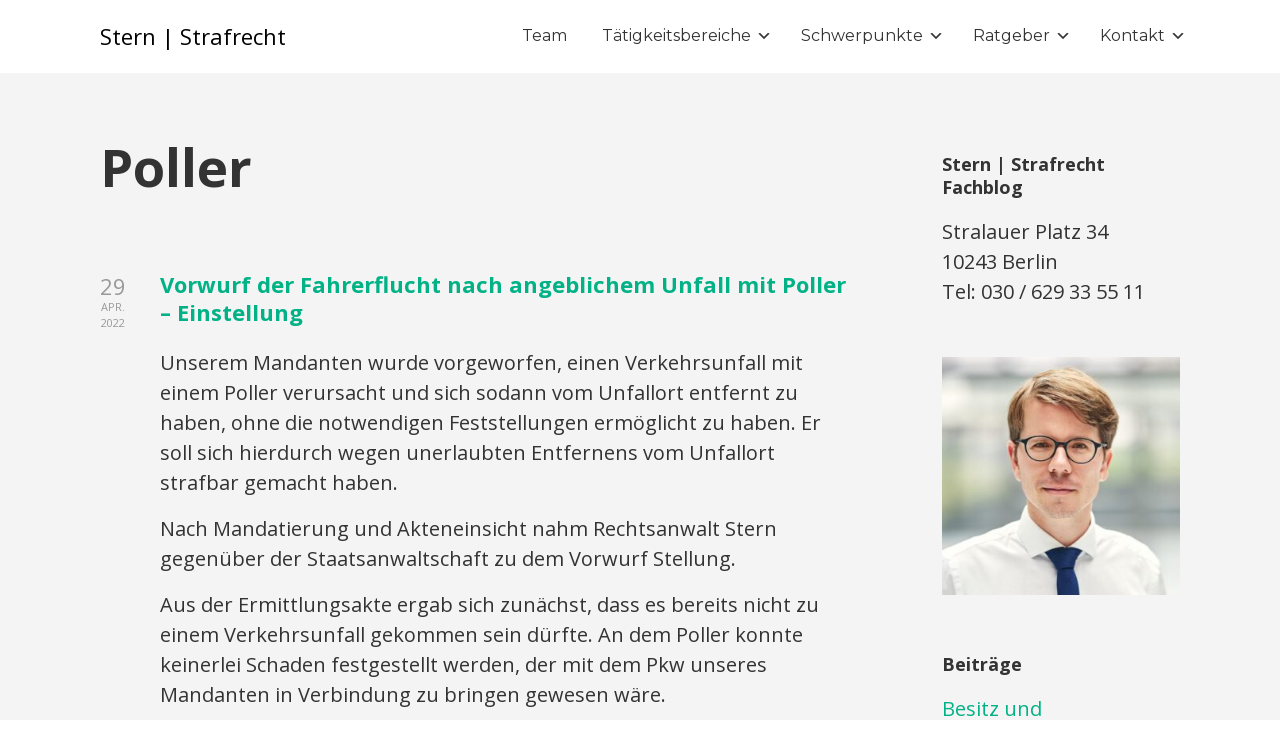

--- FILE ---
content_type: text/html; charset=UTF-8
request_url: https://stern-strafrecht.de/blog/tag/poller/
body_size: 52414
content:

<!DOCTYPE html>

<html xmlns="http://www.w3.org/1999/xhtml" lang="de">
	
        
    <head>
    	        
		    	<meta charset="UTF-8" />
		<meta name="viewport" content="width=device-width, height=device-height, initial-scale=1">
        <meta http-equiv="X-UA-Compatible" content="IE=edge">
		<link rel="profile" href="http://gmpg.org/xfn/11" />
            	
				<title>Poller &#8211; Stern | Strafrecht</title>
<link rel='dns-prefetch' href='//use.fontawesome.com' />
<link rel='dns-prefetch' href='//fonts.googleapis.com' />
<link rel='dns-prefetch' href='//s.w.org' />
<link rel="alternate" type="application/rss+xml" title="Stern | Strafrecht &raquo; Feed" href="https://stern-strafrecht.de/feed/" />
<link rel="alternate" type="application/rss+xml" title="Stern | Strafrecht &raquo; Kommentar-Feed" href="https://stern-strafrecht.de/comments/feed/" />
<link rel="alternate" type="application/rss+xml" title="Stern | Strafrecht &raquo; Poller Schlagwort-Feed" href="https://stern-strafrecht.de/blog/tag/poller/feed/" />
		<script type="text/javascript">
			window._wpemojiSettings = {"baseUrl":"https:\/\/s.w.org\/images\/core\/emoji\/13.0.1\/72x72\/","ext":".png","svgUrl":"https:\/\/s.w.org\/images\/core\/emoji\/13.0.1\/svg\/","svgExt":".svg","source":{"concatemoji":"https:\/\/stern-strafrecht.de\/wp-includes\/js\/wp-emoji-release.min.js?ver=5.6.16"}};
			!function(e,a,t){var n,r,o,i=a.createElement("canvas"),p=i.getContext&&i.getContext("2d");function s(e,t){var a=String.fromCharCode;p.clearRect(0,0,i.width,i.height),p.fillText(a.apply(this,e),0,0);e=i.toDataURL();return p.clearRect(0,0,i.width,i.height),p.fillText(a.apply(this,t),0,0),e===i.toDataURL()}function c(e){var t=a.createElement("script");t.src=e,t.defer=t.type="text/javascript",a.getElementsByTagName("head")[0].appendChild(t)}for(o=Array("flag","emoji"),t.supports={everything:!0,everythingExceptFlag:!0},r=0;r<o.length;r++)t.supports[o[r]]=function(e){if(!p||!p.fillText)return!1;switch(p.textBaseline="top",p.font="600 32px Arial",e){case"flag":return s([127987,65039,8205,9895,65039],[127987,65039,8203,9895,65039])?!1:!s([55356,56826,55356,56819],[55356,56826,8203,55356,56819])&&!s([55356,57332,56128,56423,56128,56418,56128,56421,56128,56430,56128,56423,56128,56447],[55356,57332,8203,56128,56423,8203,56128,56418,8203,56128,56421,8203,56128,56430,8203,56128,56423,8203,56128,56447]);case"emoji":return!s([55357,56424,8205,55356,57212],[55357,56424,8203,55356,57212])}return!1}(o[r]),t.supports.everything=t.supports.everything&&t.supports[o[r]],"flag"!==o[r]&&(t.supports.everythingExceptFlag=t.supports.everythingExceptFlag&&t.supports[o[r]]);t.supports.everythingExceptFlag=t.supports.everythingExceptFlag&&!t.supports.flag,t.DOMReady=!1,t.readyCallback=function(){t.DOMReady=!0},t.supports.everything||(n=function(){t.readyCallback()},a.addEventListener?(a.addEventListener("DOMContentLoaded",n,!1),e.addEventListener("load",n,!1)):(e.attachEvent("onload",n),a.attachEvent("onreadystatechange",function(){"complete"===a.readyState&&t.readyCallback()})),(n=t.source||{}).concatemoji?c(n.concatemoji):n.wpemoji&&n.twemoji&&(c(n.twemoji),c(n.wpemoji)))}(window,document,window._wpemojiSettings);
		</script>
		<style type="text/css">
img.wp-smiley,
img.emoji {
	display: inline !important;
	border: none !important;
	box-shadow: none !important;
	height: 1em !important;
	width: 1em !important;
	margin: 0 .07em !important;
	vertical-align: -0.1em !important;
	background: none !important;
	padding: 0 !important;
}
</style>
	<link rel='stylesheet' id='wp-block-library-css'  href='https://stern-strafrecht.de/wp-includes/css/dist/block-library/style.min.css?ver=5.6.16' type='text/css' media='all' />
<link rel='stylesheet' id='collapscore-css-css'  href='https://stern-strafrecht.de/wp-content/plugins/jquery-collapse-o-matic/css/core_style.css?ver=1.0' type='text/css' media='all' />
<link rel='stylesheet' id='collapseomatic-css-css'  href='https://stern-strafrecht.de/wp-content/plugins/jquery-collapse-o-matic/css/light_style.css?ver=1.6' type='text/css' media='all' />
<link rel='stylesheet' id='dashicons-css'  href='https://stern-strafrecht.de/wp-includes/css/dashicons.min.css?ver=5.6.16' type='text/css' media='all' />
<link rel='stylesheet' id='bento-theme-styles-css'  href='https://stern-strafrecht.de/wp-content/themes/bento/style.css' type='text/css' media='all' />
<style id='bento-theme-styles-inline-css' type='text/css'>

		.logo {
			padding: 20px 0;
			padding: 2rem 0;
		}
	
		@media screen and (min-width: 64em) {
			.bnt-container {
				max-width: 1080px;
				max-width: 108rem;
			}
		}
		@media screen and (min-width: 74.25em) {
			.bnt-container {
				padding: 0;
			}
		}
		@media screen and (min-width: 120em) {
			.bnt-container {
				max-width: 1440px;
				max-width: 144rem;
			}
		}
	
		body {
			font-family: Open Sans, Arial, sans-serif;
			font-size: 20px;
			font-size: 2em;
		}
		.site-content h1, 
		.site-content h2, 
		.site-content h3, 
		.site-content h4, 
		.site-content h5, 
		.site-content h6,
		.post-header-title h1 {
			font-family: Open Sans, Arial, sans-serif;
		}
		#nav-primary {
			font-family: Montserrat, Arial, sans-serif;
		}
		.primary-menu > li > a,
		.primary-menu > li > a:after {
			font-size: 16px;
			font-size: 1.6rem;
		}
	
			#nav-primary {
				text-transform: none;
			}
		
		.site-header,
		.header-default .site-header.fixed-header,
		.header-centered .site-header.fixed-header,
		.header-side .site-wrapper {
			background: #ffffff;
		}
		.primary-menu > li > .sub-menu {
			border-top-color: #ffffff;
		}
		.primary-menu > li > a,
		#nav-mobile li a,
		.mobile-menu-trigger,
		.mobile-menu-close,
		.ham-menu-close {
			color: #333333;
		}
		.primary-menu > li > a:hover,
		.primary-menu > li.current-menu-item > a,
		.primary-menu > li.current-menu-ancestor > a {
			color: #00B285;
		}
		.primary-menu .sub-menu li,
		#nav-mobile {
			background-color: #dddddd;
		}
		.primary-menu .sub-menu li a:hover,
		.primary-menu .sub-menu .current-menu-item:not(.current-menu-ancestor) > a,
		#nav-mobile li a:hover,
		#nav-mobile .current-menu-item:not(.current-menu-ancestor) > a {
			background-color: #ededed;
		}
		.primary-menu .sub-menu,
		.primary-menu .sub-menu li,
		#nav-mobile li a,
		#nav-mobile .primary-mobile-menu > li:first-child > a {
			border-color: #cccccc;
		}
		.primary-menu .sub-menu li a {
			color: #333333; 
		}
		.primary-menu .sub-menu li:hover > a {
			color: #333333; 
		}
		#nav-mobile {
			background-color: #dddddd;
		}
		#nav-mobile li a,
		.mobile-menu-trigger,
		.mobile-menu-close {
			color: #333333;
		}
		#nav-mobile li a:hover,
		#nav-mobile .current-menu-item:not(.current-menu-ancestor) > a {
			background-color: #cccccc;
		}
		#nav-mobile li a,
		#nav-mobile .primary-mobile-menu > li:first-child > a {
			border-color: #cccccc;	
		}
		#nav-mobile li a:hover,
		.mobile-menu-trigger-container:hover,
		.mobile-menu-close:hover {
			color: #333333;
		}
	
		.site-content {
			background-color: #f4f4f4;
		}
		.site-content h1, 
		.site-content h2, 
		.site-content h3, 
		.site-content h4, 
		.site-content h5, 
		.site-content h6 {
			color: #333333;
		}
		.products .product a h3,
		.masonry-item-box a h2 {
			color: inherit;	
		}
		.site-content {
			color: #333333;
		}
		.site-content a:not(.masonry-item-link) {
			color: #00b285;
		}
		.site-content a:not(.page-numbers) {
			color: #00b285;
		}
		.site-content a:not(.ajax-load-more) {
			color: #00b285;
		}
		.site-content a:not(.remove) {
			color: #00b285;
		}
		.site-content a:not(.button) {
			color: #00b285;
		}
		.page-links a .page-link-text:not(:hover) {
			color: #00B285;
		}
		label,
		.wp-caption-text,
		.post-date-blog,
		.entry-footer, 
		.archive-header .archive-description, 
		.comment-meta,
		.comment-notes,
		.project-types,
		.widget_archive li,
		.widget_categories li,
		.widget .post-date,
		.widget_calendar table caption,
		.widget_calendar table th,
		.widget_recent_comments .recentcomments,
		.product .price del,
		.widget del,
		.widget del .amount,
		.product_list_widget a.remove,
		.product_list_widget .quantity,
		.product-categories .count,
		.product_meta,
		.shop_table td.product-remove a,
		.woocommerce-checkout .payment_methods .wc_payment_method .payment_box {
			color: #999999;
		}
		hr,
		.entry-content table,
		.entry-content td,
		.entry-content th,
		.separator-line,
		.comment .comment .comment-nested,
		.comment-respond,
		.sidebar .widget_recent_entries ul li,
		.sidebar .widget_recent_comments ul li,
		.sidebar .widget_categories ul li,
		.sidebar .widget_archive ul li,
		.sidebar .widget_product_categories ul li,
		.woocommerce .site-footer .widget-woo .product_list_widget li,
		.woocommerce .site-footer .widget-woo .cart_list li:last-child,
		.woocommerce-tabs .tabs,
		.woocommerce-tabs .tabs li.active,
		.cart_item,
		.cart_totals .cart-subtotal,
		.cart_totals .order-total,
		.woocommerce-checkout-review-order table tfoot,
		.woocommerce-checkout-review-order table tfoot .order-total,
		.woocommerce-checkout-review-order table tfoot .shipping {
			border-color: #dddddd;	
		}
		input[type="text"], 
		input[type="password"], 
		input[type="email"], 
		input[type="number"], 
		input[type="tel"], 
		input[type="search"], 
		textarea, 
		select, 
		.select2-container {
			background-color: #e4e4e4;
			color: #333333;
		}
		::-webkit-input-placeholder { 
			color: #aaaaaa; 
		}
		::-moz-placeholder { 
			color: #aaaaaa; 
		}
		:-ms-input-placeholder { 
			color: #aaaaaa; 
		}
		input:-moz-placeholder { 
			color: #aaaaaa; 
		}
		.pagination a.page-numbers:hover,
		.woocommerce-pagination a.page-numbers:hover,
		.site-content a.ajax-load-more:hover,
		.page-links a .page-link-text:hover,
		.widget_price_filter .ui-slider .ui-slider-range, 
		.widget_price_filter .ui-slider .ui-slider-handle,
		input[type="submit"],
		.site-content .button,
		.widget_price_filter .ui-slider .ui-slider-range, 
		.widget_price_filter .ui-slider .ui-slider-handle {
			background-color: #00b285;	
		}
		.pagination a.page-numbers:hover,
		.woocommerce-pagination a.page-numbers:hover,
		.site-content a.ajax-load-more:hover,
		.page-links a .page-link-text:hover {
			border-color: #00b285;
		}
		.page-links a .page-link-text:not(:hover),
		.pagination a, 
		.woocommerce-pagination a,
		.site-content a.ajax-load-more {
			color: #00b285;
		}
		input[type="submit"]:hover,
		.site-content .button:hover {
			background-color: #00906c;
		}
		input[type="submit"],
		.site-content .button,
		.site-content a.button,
		.pagination a.page-numbers:hover,
		.woocommerce-pagination a.page-numbers:hover,
		.site-content a.ajax-load-more:hover,
		.page-links a .page-link-text:hover {
			color: #ffffff;	
		}
		input[type="submit"]:hover,
		.site-content .button:hover {
			color: #ffffff;
		}
		.shop_table .actions .button,
		.shipping-calculator-form .button,
		.checkout_coupon .button,
		.widget_shopping_cart .button:first-child,
		.price_slider_amount .button {
			background-color: #999999;
		}
		.shop_table .actions .button:hover,
		.shipping-calculator-form .button:hover,
		.checkout_coupon .button:hover,
		.widget_shopping_cart .button:first-child:hover,
		.price_slider_amount .button:hover {
			background-color: #777777;
		}
		.shop_table .actions .button,
		.shipping-calculator-form .button,
		.checkout_coupon .button,
		.widget_shopping_cart .button:first-child,
		.price_slider_amount .button {
			color: #ffffff;
		}
		.shop_table .actions .button:hover,
		.shipping-calculator-form .button:hover,
		.checkout_coupon .button:hover,
		.widget_shopping_cart .button:first-child:hover,
		.price_slider_amount .button:hover {
			color: #ffffff;
		}
	
		.sidebar-footer {
			background-color: #666666;
		}
		.site-footer {
			color: #cccccc;
		}
		.site-footer a {
			color: #ffffff;
		}
		.site-footer label, 
		.site-footer .post-date-blog, 
		.site-footer .entry-footer, 
		.site-footer .comment-meta, 
		.site-footer .comment-notes, 
		.site-footer .widget_archive li, 
		.site-footer .widget_categories li, 
		.site-footer .widget .post-date, 
		.site-footer .widget_calendar table caption, 
		.site-footer .widget_calendar table th, 
		.site-footer .widget_recent_comments .recentcomments {
			color: #aaaaaa;
		}
		.sidebar-footer .widget_recent_entries ul li, 
		.sidebar-footer .widget_recent_comments ul li, 
		.sidebar-footer .widget_categories ul li, 
		.sidebar-footer .widget_archive ul li {
			border-color: #999999;
		}
		.bottom-footer {
			background-color: #666666;
			color: #cccccc;
		}
		.bottom-footer a {
			color: #ffffff;
		}
	
		.home.blog .post-header-title h1 {
			color: #ffffff;
		}
		.home.blog .post-header-subtitle {
			color: #cccccc;
		}
	
</style>
<link rel='stylesheet' id='font-awesome-css'  href='https://use.fontawesome.com/releases/v5.0.13/css/all.css' type='text/css' media='all' />
<link rel='stylesheet' id='google-fonts-css'  href='https://fonts.googleapis.com/css?family=Open+Sans%3A400%2C700%2C400italic%7COpen+Sans%3A400%2C700%2C400italic%7CMontserrat%3A400%2C700&#038;subset=cyrillic%2Clatin%2Clatin-ext%2Cgreek-ext' type='text/css' media='all' />
<script type='text/javascript' src='https://stern-strafrecht.de/wp-includes/js/jquery/jquery.min.js?ver=3.5.1' id='jquery-core-js'></script>
<script type='text/javascript' src='https://stern-strafrecht.de/wp-includes/js/jquery/jquery-migrate.min.js?ver=3.3.2' id='jquery-migrate-js'></script>
<link rel="https://api.w.org/" href="https://stern-strafrecht.de/wp-json/" /><link rel="alternate" type="application/json" href="https://stern-strafrecht.de/wp-json/wp/v2/tags/579" /><link rel="EditURI" type="application/rsd+xml" title="RSD" href="https://stern-strafrecht.de/xmlrpc.php?rsd" />
<link rel="wlwmanifest" type="application/wlwmanifest+xml" href="https://stern-strafrecht.de/wp-includes/wlwmanifest.xml" /> 
<meta name="generator" content="WordPress 5.6.16" />

		<!-- GA Google Analytics @ https://m0n.co/ga -->
		<script>
			(function(i,s,o,g,r,a,m){i['GoogleAnalyticsObject']=r;i[r]=i[r]||function(){
			(i[r].q=i[r].q||[]).push(arguments)},i[r].l=1*new Date();a=s.createElement(o),
			m=s.getElementsByTagName(o)[0];a.async=1;a.src=g;m.parentNode.insertBefore(a,m)
			})(window,document,'script','https://www.google-analytics.com/analytics.js','ga');
			ga('create', 'UA-150868413-1', 'auto');
			ga('send', 'pageview');
		</script>

	<link rel="icon" href="https://stern-strafrecht.de/wp-content/uploads/2021/04/cropped-android-chrome-384x384-1-1-32x32.png" sizes="32x32" />
<link rel="icon" href="https://stern-strafrecht.de/wp-content/uploads/2021/04/cropped-android-chrome-384x384-1-1-192x192.png" sizes="192x192" />
<link rel="apple-touch-icon" href="https://stern-strafrecht.de/wp-content/uploads/2021/04/cropped-android-chrome-384x384-1-1-180x180.png" />
<meta name="msapplication-TileImage" content="https://stern-strafrecht.de/wp-content/uploads/2021/04/cropped-android-chrome-384x384-1-1-270x270.png" />
		<style type="text/css" id="wp-custom-css">
			.logo .logo-default {
    color: black;
}

.site-content .content-post h1.entry-title {font-size: 22px}

.collapseomatic {
    background-image: url('https://stern-strafrecht.de/wp-content/uploads/2019/09/open_dark_22.svg');
    background-repeat: no-repeat;
    padding:  0px 0 5px 16px;
 
    cursor: pointer;
}
.collapseomatic:focus {
    outline: 0;
}
.arrowright {
    background-position: top right;
    padding: 0 16px 10px 0;
}
.noarrow {
    background-image: none !important;
    padding: 0 0 10px 0;
}
.colomat-hover {
    text-decoration: underline;
    color:#00b285;
    background-image: url('https://stern-strafrecht.de/wp-content/uploads/2019/09/open_hover_22.svg');
    background-repeat: no-repeat;
      padding:  0px 0 5px 16px;
 

/*    padding: 20 0 10px 16px;*/
}
.colomat-visited {
    color: #00b285;
    background-image: url('https://stern-strafrecht.de/wp-content/uploads/2019/09/open_hover_22.svg');
    background-repeat: no-repeat;

    padding: 0 0 10px 16px;
}
.colomat-close {
    background-image: url('https://stern-strafrecht.de/wp-content/uploads/2019/09/close_hover_22.svg');
    background-repeat: no-repeat;
    padding: 0 0 10px 16px;
}		</style>
		        
    </head>
    
    
        
    <body class="archive tag tag-poller tag-579 has-sidebar right-sidebar header-default">
	
			
		         				
		<div class="site-wrapper clear">

			<header class="site-header no-fixed-header">
            	<div class="bnt-container">
                
                	        <div class="mobile-menu-trigger">
        	<div class="mobile-menu-trigger-container">
                <div class="mobile-menu-trigger-stick">
                </div>
                <div class="mobile-menu-trigger-stick">
                </div>
                <div class="mobile-menu-trigger-stick">
                </div>
            </div>
        </div>
        <div class="mobile-menu">
            <div class="mobile-menu-shadow">
            </div>
            <div id="nav-mobile" class="nav">
            	<div class="mobile-menu-close-container">
                	<div class="mobile-menu-close">
                    </div>
                </div>
                <nav>
                    <div class="menu-container"><ul id="menu-main-menu-1" class="primary-mobile-menu"><li class="menu-item menu-item-type-post_type menu-item-object-page menu-item-156"><a href="https://stern-strafrecht.de/team/"><span class="menu-item-inner">Team</span></a></li>
<li class="menu-item menu-item-type-post_type menu-item-object-page menu-item-has-children menu-item-1870"><a href="https://stern-strafrecht.de/rechtsanwalt-strafrecht/"><span class="menu-item-inner">Tätigkeitsbereiche</span></a></li>
<li class="menu-item menu-item-type-post_type menu-item-object-page menu-item-has-children menu-item-2090"><a href="https://stern-strafrecht.de/schwerpunkte/"><span class="menu-item-inner">Schwerpunkte</span></a></li>
<li class="menu-item menu-item-type-post_type menu-item-object-page menu-item-has-children menu-item-1082"><a href="https://stern-strafrecht.de/ratgeber-strafrecht-tipps-tips-strafverteidiger-anwalt/"><span class="menu-item-inner">Ratgeber</span></a></li>
<li class="menu-item menu-item-type-post_type menu-item-object-page menu-item-has-children menu-item-162"><a href="https://stern-strafrecht.de/kontakt/"><span class="menu-item-inner">Kontakt</span></a></li>
</ul></div>                </nav>
            </div>
        </div>
                    		
                    <div class="logo clear"><a href="https://stern-strafrecht.de/" class="logo-default-link"><span class="logo-default">Stern | Strafrecht</span></a></div>                    
                    		<div class="header-menu clear">
            <div id="nav-primary" class="nav">
                <nav>
                    <div class="menu-container"><ul id="menu-main-menu-2" class="primary-menu"><li class="menu-item menu-item-type-post_type menu-item-object-page menu-item-156"><a href="https://stern-strafrecht.de/team/"><span class="menu-item-inner">Team</span></a></li>
<li class="menu-item menu-item-type-post_type menu-item-object-page menu-item-has-children menu-item-1870"><a href="https://stern-strafrecht.de/rechtsanwalt-strafrecht/"><span class="menu-item-inner">Tätigkeitsbereiche</span></a>
<ul class="sub-menu">
	<li class="menu-item menu-item-type-post_type menu-item-object-page menu-item-1284"><a href="https://stern-strafrecht.de/ermittlungsverfahren-rechtsanwalt/"><span class="menu-item-inner">Verteidigung im Ermittlungsverfahren</span></a></li>
	<li class="menu-item menu-item-type-post_type menu-item-object-page menu-item-has-children menu-item-2418"><a href="https://stern-strafrecht.de/schwerpunkte/einstellung/"><span class="menu-item-inner">Einstellungsmöglichkeiten im Strafverfahren</span></a>
	<ul class="sub-menu">
		<li class="menu-item menu-item-type-post_type menu-item-object-page menu-item-2417"><a href="https://stern-strafrecht.de/schwerpunkte/einstellung/170-abs-2/"><span class="menu-item-inner">§ 170 Abs. 2 StPO</span></a></li>
		<li class="menu-item menu-item-type-post_type menu-item-object-page menu-item-2416"><a href="https://stern-strafrecht.de/schwerpunkte/einstellung/170-abs-2-2/"><span class="menu-item-inner">§ 153 StPO</span></a></li>
		<li class="menu-item menu-item-type-post_type menu-item-object-page menu-item-2415"><a href="https://stern-strafrecht.de/schwerpunkte/einstellung/153a/"><span class="menu-item-inner">§ 153a StPO</span></a></li>
		<li class="menu-item menu-item-type-post_type menu-item-object-page menu-item-2414"><a href="https://stern-strafrecht.de/schwerpunkte/einstellung/45-47-jgg/"><span class="menu-item-inner">§§ 45, 47 JGG</span></a></li>
		<li class="menu-item menu-item-type-post_type menu-item-object-page menu-item-2413"><a href="https://stern-strafrecht.de/schwerpunkte/einstellung/31a-btmg/"><span class="menu-item-inner">§ 31a BtMG</span></a></li>
	</ul>
</li>
	<li class="menu-item menu-item-type-post_type menu-item-object-page menu-item-1286"><a href="https://stern-strafrecht.de/strafbefehl-erhalten/"><span class="menu-item-inner">Strafbefehl</span></a></li>
	<li class="menu-item menu-item-type-post_type menu-item-object-page menu-item-has-children menu-item-1302"><a href="https://stern-strafrecht.de/hauptverhandlung/"><span class="menu-item-inner">Verteidigung in der Hauptverhandlung</span></a>
	<ul class="sub-menu">
		<li class="menu-item menu-item-type-post_type menu-item-object-page menu-item-1301"><a href="https://stern-strafrecht.de/hauptverhandlung-ablauf/"><span class="menu-item-inner">Ablauf der Hauptverhandlung</span></a></li>
	</ul>
</li>
	<li class="menu-item menu-item-type-post_type menu-item-object-page menu-item-has-children menu-item-2128"><a href="https://stern-strafrecht.de/rechtsmittel/"><span class="menu-item-inner">Rechtsmittel</span></a>
	<ul class="sub-menu">
		<li class="menu-item menu-item-type-post_type menu-item-object-page menu-item-243"><a href="https://stern-strafrecht.de/rechtsmittel/berufung/"><span class="menu-item-inner">Berufung</span></a></li>
		<li class="menu-item menu-item-type-post_type menu-item-object-page menu-item-has-children menu-item-2107"><a href="https://stern-strafrecht.de/revision-2-2/"><span class="menu-item-inner">Revision</span></a></li>
	</ul>
</li>
	<li class="menu-item menu-item-type-post_type menu-item-object-page menu-item-1124"><a href="https://stern-strafrecht.de/haftsachen-3/"><span class="menu-item-inner">Haftsachen</span></a></li>
	<li class="menu-item menu-item-type-post_type menu-item-object-page menu-item-2343"><a href="https://stern-strafrecht.de/jugendliche-und-heranwachsende/"><span class="menu-item-inner">Jugendliche und Heranwachsende</span></a></li>
</ul>
</li>
<li class="menu-item menu-item-type-post_type menu-item-object-page menu-item-has-children menu-item-2090"><a href="https://stern-strafrecht.de/schwerpunkte/"><span class="menu-item-inner">Schwerpunkte</span></a>
<ul class="sub-menu">
	<li class="menu-item menu-item-type-post_type menu-item-object-page menu-item-has-children menu-item-2520"><a href="https://stern-strafrecht.de/diebstahl-anwalt/"><span class="menu-item-inner">Diebstahl</span></a>
	<ul class="sub-menu">
		<li class="menu-item menu-item-type-post_type menu-item-object-page menu-item-2519"><a href="https://stern-strafrecht.de/einfacher-diebstahl/"><span class="menu-item-inner">„Einfacher“ Diebstahl</span></a></li>
		<li class="menu-item menu-item-type-post_type menu-item-object-page menu-item-2518"><a href="https://stern-strafrecht.de/ladendiebstahl/"><span class="menu-item-inner">Ladendiebstahl</span></a></li>
		<li class="menu-item menu-item-type-post_type menu-item-object-page menu-item-2517"><a href="https://stern-strafrecht.de/wohnungseinbruchdiebstahl/"><span class="menu-item-inner">Wohnungseinbruchsdiebstahl</span></a></li>
		<li class="menu-item menu-item-type-post_type menu-item-object-page menu-item-2516"><a href="https://stern-strafrecht.de/bandendiebstahl-anwalt/"><span class="menu-item-inner">Bandendiebstahl</span></a></li>
	</ul>
</li>
	<li class="menu-item menu-item-type-post_type menu-item-object-page menu-item-has-children menu-item-2440"><a href="https://stern-strafrecht.de/betrug/"><span class="menu-item-inner">Betrug</span></a>
	<ul class="sub-menu">
		<li class="menu-item menu-item-type-post_type menu-item-object-page menu-item-2439"><a href="https://stern-strafrecht.de/betrug/einfacher-betrug-2/"><span class="menu-item-inner">Betrugstatbestand</span></a></li>
		<li class="menu-item menu-item-type-post_type menu-item-object-page menu-item-2961"><a href="https://stern-strafrecht.de/betrug/computerbetrug/"><span class="menu-item-inner">Computerbetrug</span></a></li>
		<li class="menu-item menu-item-type-post_type menu-item-object-page menu-item-2966"><a href="https://stern-strafrecht.de/betrug/untreue/"><span class="menu-item-inner">Untreue</span></a></li>
		<li class="menu-item menu-item-type-post_type menu-item-object-page menu-item-2242"><a href="https://stern-strafrecht.de/betrug/ebay-betrug-anwalt/"><span class="menu-item-inner">Ebay-Betrug</span></a></li>
		<li class="menu-item menu-item-type-post_type menu-item-object-page menu-item-2441"><a href="https://stern-strafrecht.de/betrug/paketagent/"><span class="menu-item-inner">Paketagent</span></a></li>
		<li class="menu-item menu-item-type-post_type menu-item-object-page menu-item-2991"><a href="https://stern-strafrecht.de/betrug/subventionsbetrug/"><span class="menu-item-inner">Subventionsbetrug</span></a></li>
	</ul>
</li>
	<li class="menu-item menu-item-type-post_type menu-item-object-page menu-item-has-children menu-item-2982"><a href="https://stern-strafrecht.de/wirtschafts-und-steuerstrafrecht/"><span class="menu-item-inner">Wirtschaftsstrafrecht und Steuerstrafrecht</span></a>
	<ul class="sub-menu">
		<li class="menu-item menu-item-type-post_type menu-item-object-page menu-item-2983"><a href="https://stern-strafrecht.de/wirtschafts-und-steuerstrafrecht/wirtschaftsstrafrecht/"><span class="menu-item-inner">Wirtschaftsstrafrecht</span></a></li>
		<li class="menu-item menu-item-type-post_type menu-item-object-page menu-item-2981"><a href="https://stern-strafrecht.de/wirtschafts-und-steuerstrafrecht/steuerstrafrecht/"><span class="menu-item-inner">Steuerstrafrecht</span></a></li>
		<li class="menu-item menu-item-type-post_type menu-item-object-page menu-item-3034"><a href="https://stern-strafrecht.de/wirtschafts-und-steuerstrafrecht/rechtsanwalt-subventionsbetrug/"><span class="menu-item-inner">Subventionsbetrug</span></a></li>
	</ul>
</li>
	<li class="menu-item menu-item-type-post_type menu-item-object-page menu-item-2084"><a href="https://stern-strafrecht.de/koerperverletzung-strafrecht/"><span class="menu-item-inner">Körperverletzungsdelikte</span></a></li>
	<li class="menu-item menu-item-type-post_type menu-item-object-page menu-item-has-children menu-item-2097"><a href="https://stern-strafrecht.de/schwerpunkte/sexualdelikte/"><span class="menu-item-inner">Sexualstrafrecht</span></a>
	<ul class="sub-menu">
		<li class="menu-item menu-item-type-post_type menu-item-object-page menu-item-2094"><a href="https://stern-strafrecht.de/schwerpunkte/sexualdelikte/sexuelle-notigung/"><span class="menu-item-inner">Sexueller Übergriff; sexuelle Nötigung; Vergewaltigung, § 177 StGB</span></a></li>
		<li class="menu-item menu-item-type-post_type menu-item-object-page menu-item-2356"><a href="https://stern-strafrecht.de/schwerpunkte/sexualdelikte/sexuelle-belaestigung-anwalt/"><span class="menu-item-inner">Die neu eingeführten Vorschriften: § 184i StGB und § 184j StGB</span></a></li>
		<li class="menu-item menu-item-type-post_type menu-item-object-page menu-item-2357"><a href="https://stern-strafrecht.de/schwerpunkte/sexualdelikte/sexueller-missbrauch-anwalt-2/"><span class="menu-item-inner">Sexueller Missbrauch, §§ 174 ff. StGB</span></a></li>
		<li class="menu-item menu-item-type-post_type menu-item-object-page menu-item-2093"><a href="https://stern-strafrecht.de/schwerpunkte/sexualdelikte/exhibitionismus-anwalt/"><span class="menu-item-inner">Exhibitionismus, § 183 StGB</span></a></li>
		<li class="menu-item menu-item-type-post_type menu-item-object-page menu-item-2092"><a href="https://stern-strafrecht.de/schwerpunkte/sexualdelikte/erwerb-verbreitung-besitz-kinderpornographie-anwalt/"><span class="menu-item-inner">Erwerb, Verbreitung und Besitz von Kinderpornographie, § 184b StGB</span></a></li>
		<li class="menu-item menu-item-type-post_type menu-item-object-page menu-item-2143"><a href="https://stern-strafrecht.de/schwerpunkte/sexualdelikte/upskirting-anwalt/"><span class="menu-item-inner">Upskirting, § 184k StGB</span></a></li>
		<li class="menu-item menu-item-type-post_type menu-item-object-page menu-item-2937"><a href="https://stern-strafrecht.de/schwerpunkte-2/sexualstrafrecht-2/stalking-anwalt/"><span class="menu-item-inner">Stalking/Nachstellen</span></a></li>
		<li class="menu-item menu-item-type-post_type menu-item-object-page menu-item-2091"><a href="https://stern-strafrecht.de/schwerpunkte/sexualdelikte/sexualstraftaten-anwalt/"><span class="menu-item-inner">Weitere Sexualstraftaten</span></a></li>
		<li class="menu-item menu-item-type-post_type menu-item-object-page menu-item-2095"><a href="https://stern-strafrecht.de/schwerpunkte/sexualstrafrecht-aussage/"><span class="menu-item-inner">Aussage-gegen-Aussage-Konstellationen</span></a></li>
	</ul>
</li>
	<li class="menu-item menu-item-type-post_type menu-item-object-page menu-item-has-children menu-item-275"><a href="https://stern-strafrecht.de/btm/"><span class="menu-item-inner">Betäubungsmittelstrafrecht</span></a>
	<ul class="sub-menu">
		<li class="menu-item menu-item-type-post_type menu-item-object-page menu-item-2715"><a href="https://stern-strafrecht.de/btm/btmg/"><span class="menu-item-inner">Betäubungsmittelstrafrecht nach dem BtMG</span></a></li>
		<li class="menu-item menu-item-type-post_type menu-item-object-page menu-item-2708"><a href="https://stern-strafrecht.de/btm/cannabisgesetz/"><span class="menu-item-inner">Das neue Cannabisgesetz (KCanG)</span></a></li>
	</ul>
</li>
	<li class="menu-item menu-item-type-post_type menu-item-object-page menu-item-has-children menu-item-274"><a href="https://stern-strafrecht.de/strassenverkehr/"><span class="menu-item-inner">Straßenverkehrsdelikte</span></a>
	<ul class="sub-menu">
		<li class="menu-item menu-item-type-post_type menu-item-object-page menu-item-1452"><a href="https://stern-strafrecht.de/strassenverkehr/fahrerflucht/"><span class="menu-item-inner">Fahrerflucht</span></a></li>
		<li class="menu-item menu-item-type-post_type menu-item-object-page menu-item-1558"><a href="https://stern-strafrecht.de/strassenverkehr/gefaehrlicher-eingriff-strassenverkehr/"><span class="menu-item-inner">Gefährlicher Eingriff in den Straßenverkehr</span></a></li>
		<li class="menu-item menu-item-type-post_type menu-item-object-page menu-item-1561"><a href="https://stern-strafrecht.de/strassenverkehr/gefaehrdung-strassenverkehr/"><span class="menu-item-inner">Gefährdung des Straßenverkehrs</span></a></li>
		<li class="menu-item menu-item-type-post_type menu-item-object-page menu-item-1568"><a href="https://stern-strafrecht.de/strassenverkehr/kraftfahrzeugrennen/"><span class="menu-item-inner">Verbotene Kraftfahrzeugrennen</span></a></li>
		<li class="menu-item menu-item-type-post_type menu-item-object-page menu-item-1569"><a href="https://stern-strafrecht.de/strassenverkehr/alkoholfahrt-trunkenheit-im-verkehr/"><span class="menu-item-inner">Trunkenheit im Verkehr</span></a></li>
		<li class="menu-item menu-item-type-post_type menu-item-object-page menu-item-1595"><a href="https://stern-strafrecht.de/strassenverkehr/fahren-ohne-fahrerlaubnis-fuhrerschein/"><span class="menu-item-inner">Fahren ohne Fahrerlaubnis</span></a></li>
	</ul>
</li>
	<li class="menu-item menu-item-type-post_type menu-item-object-page menu-item-has-children menu-item-2236"><a href="https://stern-strafrecht.de/strafrecht-anwalt/"><span class="menu-item-inner">Weitere Delikte</span></a>
	<ul class="sub-menu">
		<li class="menu-item menu-item-type-post_type menu-item-object-page menu-item-2243"><a href="https://stern-strafrecht.de/strafrecht-anwalt/beleidigung-anwalt/"><span class="menu-item-inner">Ehrschutzdelikte</span></a></li>
		<li class="menu-item menu-item-type-post_type menu-item-object-page menu-item-2239"><a href="https://stern-strafrecht.de/strafrecht-anwalt/fahren-ohne-fahrschein-2/"><span class="menu-item-inner">„Schwarzfahren“ – Fahren ohne gültigen Fahrausweis</span></a></li>
		<li class="menu-item menu-item-type-post_type menu-item-object-page menu-item-2996"><a href="https://stern-strafrecht.de/strafrecht-anwalt/widerstand-gegen-vollstreckungsbeamte/"><span class="menu-item-inner">Widerstand gegen Vollstreckungsbeamte</span></a></li>
	</ul>
</li>
	<li class="menu-item menu-item-type-taxonomy menu-item-object-category menu-item-1420"><a href="https://stern-strafrecht.de/blog/category/referenzen/"><span class="menu-item-inner">Referenzen</span></a></li>
</ul>
</li>
<li class="menu-item menu-item-type-post_type menu-item-object-page menu-item-has-children menu-item-1082"><a href="https://stern-strafrecht.de/ratgeber-strafrecht-tipps-tips-strafverteidiger-anwalt/"><span class="menu-item-inner">Ratgeber</span></a>
<ul class="sub-menu">
	<li class="menu-item menu-item-type-post_type menu-item-object-page menu-item-1123"><a href="https://stern-strafrecht.de/ratgeber-strafrecht-tipps-tips-strafverteidiger-anwalt/durchsuchung-festnahme-was-tun/"><span class="menu-item-inner">Verhalten bei Durchsuchung und Festnahme</span></a></li>
	<li class="menu-item menu-item-type-post_type menu-item-object-page menu-item-1083"><a href="https://stern-strafrecht.de/ratgeber-strafrecht-tipps-tips-strafverteidiger-anwalt/akteneinsicht-strafrecht-anwalt/"><span class="menu-item-inner">Akteneinsicht im Strafverfahren</span></a></li>
	<li class="menu-item menu-item-type-post_type menu-item-object-page menu-item-1458"><a href="https://stern-strafrecht.de/ratgeber-strafrecht-tipps-tips-strafverteidiger-anwalt/pflichtverteidiger/"><span class="menu-item-inner">Pflichtverteidiger</span></a></li>
	<li class="menu-item menu-item-type-post_type menu-item-object-page menu-item-has-children menu-item-1150"><a href="https://stern-strafrecht.de/ratgeber-strafrecht-tipps-tips-strafverteidiger-anwalt/untersuchungshaft_moabit/"><span class="menu-item-inner">Untersuchungshaft in der Justizvollzugsanstalt Moabit</span></a>
	<ul class="sub-menu">
		<li class="menu-item menu-item-type-post_type menu-item-object-page menu-item-2751"><a href="https://stern-strafrecht.de/ratgeber-strafrecht-tipps-tips-strafverteidiger-anwalt/untersuchungshaft_moabit/besuch_jva_moabit/"><span class="menu-item-inner">Besuch eines Angehörigen in der JVA</span></a></li>
		<li class="menu-item menu-item-type-post_type menu-item-object-page menu-item-2752"><a href="https://stern-strafrecht.de/ratgeber-strafrecht-tipps-tips-strafverteidiger-anwalt/untersuchungshaft_moabit/finanzielle_unterstuetzung/"><span class="menu-item-inner">Finanzielle Unterstützung eines Angehörigen</span></a></li>
		<li class="menu-item menu-item-type-post_type menu-item-object-page menu-item-2753"><a href="https://stern-strafrecht.de/ratgeber-strafrecht-tipps-tips-strafverteidiger-anwalt/untersuchungshaft_moabit/telefonieren_jva/"><span class="menu-item-inner">Telefonkontakt</span></a></li>
		<li class="menu-item menu-item-type-post_type menu-item-object-page menu-item-2750"><a href="https://stern-strafrecht.de/ratgeber-strafrecht-tipps-tips-strafverteidiger-anwalt/untersuchungshaft_moabit/briefe_jva/"><span class="menu-item-inner">Briefkontakt</span></a></li>
		<li class="menu-item menu-item-type-post_type menu-item-object-page menu-item-2749"><a href="https://stern-strafrecht.de/ratgeber-strafrecht-tipps-tips-strafverteidiger-anwalt/untersuchungshaft_moabit/kleidung_jva/"><span class="menu-item-inner">Abgabe von Wäsche für Gefangene</span></a></li>
	</ul>
</li>
	<li class="menu-item menu-item-type-post_type menu-item-object-page menu-item-2952"><a href="https://stern-strafrecht.de/ratgeber-strafrecht-tipps-tips-strafverteidiger-anwalt/entnahme-von-koerperzellen-und-molekulargenetische-untersuchung-fragen-und-antworten/"><span class="menu-item-inner">Entnahme von Körperzellen und molekulargenetische Untersuchung:</span></a></li>
	<li class="menu-item menu-item-type-post_type menu-item-object-page menu-item-3056"><a href="https://stern-strafrecht.de/ratgeber-strafrecht-tipps-tips-strafverteidiger-anwalt/glossar/"><span class="menu-item-inner">Glossar</span></a></li>
	<li class="menu-item menu-item-type-post_type menu-item-object-page current_page_parent menu-item-161"><a href="https://stern-strafrecht.de/blog/"><span class="menu-item-inner">Fachblog</span></a></li>
</ul>
</li>
<li class="menu-item menu-item-type-post_type menu-item-object-page menu-item-has-children menu-item-162"><a href="https://stern-strafrecht.de/kontakt/"><span class="menu-item-inner">Kontakt</span></a>
<ul class="sub-menu">
	<li class="menu-item menu-item-type-custom menu-item-object-custom menu-item-212"><a href="http://www.stern-strafrecht/kontakt"><span class="menu-item-inner">030 / 629 33 55 11</span></a></li>
</ul>
</li>
</ul></div>                </nav>
            </div>
        </div>
		<div class="ham-menu-trigger">
        	<div class="ham-menu-trigger-container">
                <div class="ham-menu-trigger-stick">
                </div>
                <div class="ham-menu-trigger-stick">
                </div>
                <div class="ham-menu-trigger-stick">
                </div>
            </div>
        </div>
		<div class="ham-menu-close-container">
			<div class="ham-menu-close">
			</div>
		</div>
                            
                </div>
            </header>
			
			<!-- .site-header -->
						
						
        	<div class="site-content">
<div class="bnt-container">

	<div class="content content-archive">
        <main class="site-main" role="main">

							<header class="archive-header">
				<h1 class="archive-title">Poller</h1>				</header>
                
<article id="post-1605" class="post-1605 post type-post status-publish format-standard hentry category-referenzen tag-ausparken tag-auto tag-berlin tag-einparken tag-entfernen tag-fahrerflucht tag-friedrichshain tag-nachbar tag-parkplatz tag-pkw tag-poller tag-privatparkplatz tag-rechtsanwalt tag-schaden tag-strafrecht tag-unerlaubtes-entfernen-vom-unfallort tag-unfall tag-unfallflucht tag-verteidiger no-thumb">

	
			<div class="post-date-blog">
				
				<div class="post-day">
					29
				</div>
				<div class="post-month">
					Apr.
				</div>
				<div class="post-year">
					2022
				</div>
				
			</div>
		<header class="entry-header"><h2 class="entry-title"><a href="https://stern-strafrecht.de/blog/2022/04/29/die-fahrerflucht-ohne-flucht-des-fahrers/" rel="bookmark">Vorwurf der Fahrerflucht nach angeblichem Unfall mit Poller &#8211; Einstellung</a></h2></header><div class="entry-content clear">
<p>Unserem Mandanten wurde vorgeworfen, einen Verkehrsunfall mit einem Poller verursacht und sich sodann vom Unfallort entfernt zu haben, ohne die notwendigen Feststellungen ermöglicht zu haben. Er soll sich hierdurch wegen unerlaubten Entfernens vom Unfallort strafbar gemacht haben.</p>



<p>Nach Mandatierung und Akteneinsicht nahm Rechtsanwalt Stern gegenüber der Staatsanwaltschaft zu dem Vorwurf Stellung.</p>



<p>Aus der Ermittlungsakte ergab sich zunächst, dass es bereits nicht zu einem Verkehrsunfall gekommen sein dürfte. An dem Poller konnte keinerlei Schaden festgestellt werden, der mit dem Pkw unseres Mandanten in Verbindung zu bringen gewesen wäre.</p>



<p>Rechtsanwalt Stern schilderte zudem, dass die Lebensgefährtin des Zeugen keinen Unfall bemerkt haben wollte. Unser Mandant sei nach deren Auffassung nicht gegen den Poller gefahren, da zwischen Fahrzeug und Poller genügend Platz gewesen sei. Sie distanzierte sich insgesamt deutlich vom Vortrag des Zeugen.</p>



<p>Unser Mandant erklärte sich die Anzeige damit, dass der Zeuge verärgert war, dass unser Mandant auf dessen privaten Parkplatz geparkt hätte.</p>



<p>Darüber hinaus argumentierte Rechtsanwalt Stern, dass sich unser Mandant auch nicht vom Ort des Geschehens entfernt, sondern noch mehrere Stunden nachdem im Nachbaraufgang bei einem Umzug geholfen habe. Somit wäre es dem Zeugen ohne Schwierigkeiten möglich gewesen, die Personalien unseres Mandanten festzustellen.</p>



<p>Die Staatsanwaltschaft schloss sich der Auffassung von Rechtsanwalt Stern an und stellte das Verfahren umgehend und ohne Auflagen ein.</p>
</div><footer class="entry-footer"><i>Posted by</i> <span class="uppercase">stern</span> <i>in</i> <span class="uppercase">Referenzen</span></footer>		
</article>            
        </main>
    </div>
            
				<div class="sidebar widget-area">
				<div id="custom_html-7" class="widget_text widget widget-sidebar widget_custom_html clear"><h3 class="widget-title">Stern | Strafrecht Fachblog</h3><div class="textwidget custom-html-widget">Stralauer Platz 34<br>
10243 Berlin<br>
Tel: 030 / 629 33 55 11
</div></div><div id="media_image-4" class="widget widget-sidebar widget_media_image clear"><img width="300" height="300" src="https://stern-strafrecht.de/wp-content/uploads/2020/11/119506016_10221463896363489_4277263572466052297_o-300x300.jpg" class="image wp-image-1194  attachment-medium size-medium" alt="Rechtsanwalt Konstantin Stern" loading="lazy" style="max-width: 100%; height: auto;" srcset="https://stern-strafrecht.de/wp-content/uploads/2020/11/119506016_10221463896363489_4277263572466052297_o-300x300.jpg 300w, https://stern-strafrecht.de/wp-content/uploads/2020/11/119506016_10221463896363489_4277263572466052297_o-150x150.jpg 150w, https://stern-strafrecht.de/wp-content/uploads/2020/11/119506016_10221463896363489_4277263572466052297_o-768x768.jpg 768w, https://stern-strafrecht.de/wp-content/uploads/2020/11/119506016_10221463896363489_4277263572466052297_o.jpg 967w" sizes="(max-width: 300px) 100vw, 300px" /></div>
		<div id="recent-posts-2" class="widget widget-sidebar widget_recent_entries clear">
		<h3 class="widget-title">Beiträge</h3>
		<ul>
											<li>
					<a href="https://stern-strafrecht.de/blog/2026/01/12/besitz-und-handeltreiben-mit-kokain-verurteilung-zu-einer-bewaehrungsstrafe-in-der-hauptverhandlung/">Besitz und Handeltreiben mit Kokain – Verurteilung zu einer Bewährungsstrafe in der Hauptverhandlung</a>
									</li>
											<li>
					<a href="https://stern-strafrecht.de/blog/2026/01/07/zahlreiche-tankstellenueberfaelle-verurteilung-zu-einer-bewaehrungsstrafe-unter-anwendung-von-jugendstrafrecht/">Zahlreiche Tankstellenüberfälle – Verurteilung zu einer Bewährungsstrafe unter Anwendung von Jugendstrafrecht</a>
									</li>
											<li>
					<a href="https://stern-strafrecht.de/blog/2025/12/29/vorwurf-der-sachbeschaedigung-einstellung-nach-%c2%a7-153a-stpo/">Vorwurf der Sachbeschädigung – Einstellung nach § 153a StPO</a>
									</li>
											<li>
					<a href="https://stern-strafrecht.de/blog/2025/12/23/einstellung-des-ermittlungsverfahrens-wegen-nachstellung-kein-tatverdacht-nach-%c2%a7-170-abs-2-stpo/">Einstellung des Ermittlungsverfahrens wegen Nachstellung – Kein Tatverdacht nach § 170 Abs. 2 StPO</a>
									</li>
											<li>
					<a href="https://stern-strafrecht.de/blog/2025/12/18/computerbetrug-%c2%a7-263a-stgb-erfolgreicher-nachweis-des-fehlenden-vorsatzes-fuehrt-zur-einstellung-nach-%c2%a7-170-abs-2-stpo/">Computerbetrug (§ 263a StGB) – Erfolgreicher Nachweis des fehlenden Vorsatzes führt zur Einstellung nach § 170 Abs. 2 StPO</a>
									</li>
					</ul>

		</div><div id="search-2" class="widget widget-sidebar widget_search clear"><h3 class="widget-title">Blog durchsuchen</h3>
<form role="search" method="get" id="searchform" class="search-form" action="https://stern-strafrecht.de/">
    <div class="search-form-wrap">
		<input type="text" value="" name="s" id="s" class="search-form-input" placeholder="Search.." />
        <input type="submit" id="searchsubmit" class="button submit-button" value="&#xf179;" />
    </div>
</form></div><div id="custom_html-5" class="widget_text widget widget-sidebar widget_custom_html clear"><h3 class="widget-title">Facebook</h3><div class="textwidget custom-html-widget">Das Blog auf unserer <a href="http://www.facebook.com/strafrecht.rechtsanwalt">Facebook-Seite</a> mit einem Like versehen und keine Beiträge verpassen.</div></div>			</div>
			            
</div>


            </div><!-- .site-content -->
			
						<div class="after-content">
			</div>
            
            <footer class="site-footer">
				
								                    <div class="widget-area sidebar-footer clear">
                        <div class="bnt-container">
                            <div id="siteorigin-panels-builder-3" class="column-1 widget widget-footer widget_siteorigin-panels-builder clear"><div id="pl-w64a6a637e12f2"  class="panel-layout" ><div id="pg-w64a6a637e12f2-0"  class="panel-grid panel-has-style" ><div class="siteorigin-panels-stretch panel-row-style panel-row-style-for-w64a6a637e12f2-0" data-stretch-type="full" ><div id="pgc-w64a6a637e12f2-0-0"  class="panel-grid-cell" ><div id="panel-w64a6a637e12f2-0-0-0" class="so-panel widget widget_sow-editor panel-first-child panel-last-child" data-index="0" ><div class="so-widget-sow-editor so-widget-sow-editor-base"><h3 class="widget-title">Kontakt</h3>
<div class="siteorigin-widget-tinymce textwidget">
	<ul>
<li style="text-align: left;">Stern | Strafrecht</li>
<li>Rechtsanwaltskanzlei</li>
<li>Stralauer Platz 34 (Energieforum)</li>
<li>10243 Berlin-Friedrichshain</li>
<li>Tel.: 030 / 629 33 55 11</li>
<li>Fax: 030 / 629 33 55 19</li>
</ul>
<p>&nbsp;</p>
<ul>
<li><a href="mailto:kontakt@stern-strafrecht.de" target="_blank" rel="noopener">kontakt@stern-strafrecht.de</a></li>
<li><a href="http://www.stern-strafrecht.de">www.stern-strafrecht.de</a></li>
</ul>
</div>
</div></div></div><div id="pgc-w64a6a637e12f2-0-1"  class="panel-grid-cell" ><div id="panel-w64a6a637e12f2-0-1-0" class="so-panel widget widget_sow-editor panel-first-child panel-last-child" data-index="1" ><div class="so-widget-sow-editor so-widget-sow-editor-base"><h3 class="widget-title">Links</h3>
<div class="siteorigin-widget-tinymce textwidget">
	<ul>
<li><a href="https://stern-strafrecht.de/strafbefehl-erhalten/">www.strafbefehl-anwalt.de</a></li>
<li><a href="http://www.pflicht-verteidiger.de">www.pflicht-verteidiger.de</a></li>
<li><a href="http://www.berufung-strafrecht.de/" target="_blank" rel="noopener">www.berufung-strafrecht.de</a></li>
<li><a href="http://www.strafrecht-revision.de">www.strafrecht-revision.de</a></li>
</ul>
<p>&nbsp;</p>
<ul>
<li><a href="https://stern-strafrecht.de/vorschriften-aus-dem-strafgesetzbuch/">Vorschriften aus dem StGB</a></li>
</ul>
<p>&nbsp;</p>
<ul>
<li><a href="https://stern-strafrecht.de/datenschutz" target="_blank" rel="noopener">Datenschutz</a></li>
<li><a href="https://stern-strafrecht.de/impressum/" target="_blank" rel="noopener">Impressum</a></li>
</ul>
</div>
</div></div></div><div id="pgc-w64a6a637e12f2-0-2"  class="panel-grid-cell" ><div id="panel-w64a6a637e12f2-0-2-0" class="widget_text so-panel widget widget_custom_html panel-first-child panel-last-child" data-index="2" ><h3 class="widget-title">Karte</h3><div class="textwidget custom-html-widget"><iframe src="https://www.google.com/maps/embed?pb=!1m18!1m12!1m3!1d2428.359849805759!2d13.43030341652036!3d52.508826479811994!2m3!1f0!2f0!3f0!3m2!1i1024!2i768!4f13.1!3m3!1m2!1s0x47a84e4a9c045ae3%3A0x544388af84265b43!2sStern%20Strafrecht%20Rechtsanwaltskanzlei!5e0!3m2!1sde!2sde!4v1614931076502!5m2!1sde!2sde" width="400" height="300" style="border:0;" allowfullscreen="" loading="lazy"></iframe></div></div></div></div></div></div></div>                        </div>
                	</div>
                                    
				                <div class="bottom-footer clear">
                	<div class="bnt-container">
					
												
                        <div class="footer-copyright">&#169; 2026 Stern | Strafrecht. Bento theme by Satori</div>						
                    </div>
                </div>
                
            </footer><!-- .site-footer -->

		</div><!-- .site-wrapper -->
		
				                <style type="text/css" media="all"
                       id="siteorigin-panels-layouts-footer">/* Layout w64a6a637e12f2 */ #pgc-w64a6a637e12f2-0-0 , #pgc-w64a6a637e12f2-0-1 , #pgc-w64a6a637e12f2-0-2 { width:33.3333%;width:calc(33.3333% - ( 0.66666666666667 * 30px ) ) } #pl-w64a6a637e12f2 .so-panel { margin-bottom:30px } #pl-w64a6a637e12f2 .so-panel:last-of-type { margin-bottom:0px } #pg-w64a6a637e12f2-0.panel-has-style > .panel-row-style, #pg-w64a6a637e12f2-0.panel-no-style { -webkit-align-items:flex-start;align-items:flex-start } @media (max-width:780px){ #pg-w64a6a637e12f2-0.panel-no-style, #pg-w64a6a637e12f2-0.panel-has-style > .panel-row-style, #pg-w64a6a637e12f2-0 { -webkit-flex-direction:column;-ms-flex-direction:column;flex-direction:column } #pg-w64a6a637e12f2-0 > .panel-grid-cell , #pg-w64a6a637e12f2-0 > .panel-row-style > .panel-grid-cell { width:100%;margin-right:0 } #pgc-w64a6a637e12f2-0-0 , #pgc-w64a6a637e12f2-0-1 { margin-bottom:30px } #pg-w64a6a637e12f2-0 { margin-bottom:px } #pl-w64a6a637e12f2 .panel-grid-cell { padding:0 } #pl-w64a6a637e12f2 .panel-grid .panel-grid-cell-empty { display:none } #pl-w64a6a637e12f2 .panel-grid .panel-grid-cell-mobile-last { margin-bottom:0px }  } </style><link rel='stylesheet' id='siteorigin-panels-front-css'  href='https://stern-strafrecht.de/wp-content/plugins/siteorigin-panels/css/front-flex.min.css?ver=2.16.5' type='text/css' media='all' />
<script type='text/javascript' id='collapseomatic-js-js-before'>
const com_options = {"colomatduration":"fast","colomatslideEffect":"slideFade","colomatpauseInit":"","colomattouchstart":""}
</script>
<script type='text/javascript' src='https://stern-strafrecht.de/wp-content/plugins/jquery-collapse-o-matic/js/collapse.js?ver=1.7.0' id='collapseomatic-js-js'></script>
<script type='text/javascript' src='https://stern-strafrecht.de/wp-content/themes/bento/includes/fitvids/jquery.fitvids.js?ver=5.6.16' id='jquery-fitvids-js'></script>
<script type='text/javascript' id='bento-theme-scripts-js-extra'>
/* <![CDATA[ */
var bentoThemeVars = {"menu_config":"0","fixed_menu":"1","ajaxurl":"https:\/\/stern-strafrecht.de\/wp-admin\/admin-ajax.php","query_vars":"{\"tag\":\"poller\"}","paged":"0","max_pages":"1","grid_mode":"nogrid"};
/* ]]> */
</script>
<script type='text/javascript' src='https://stern-strafrecht.de/wp-content/themes/bento/includes/js/theme-scripts.js?ver=5.6.16' id='bento-theme-scripts-js'></script>
<script type='text/javascript' src='https://stern-strafrecht.de/wp-includes/js/wp-embed.min.js?ver=5.6.16' id='wp-embed-js'></script>
<script type='text/javascript' id='siteorigin-panels-front-styles-js-extra'>
/* <![CDATA[ */
var panelsStyles = {"fullContainer":"body","stretchRows":"1"};
/* ]]> */
</script>
<script type='text/javascript' src='https://stern-strafrecht.de/wp-content/plugins/siteorigin-panels/js/styling.min.js?ver=2.16.5' id='siteorigin-panels-front-styles-js'></script>

	</body>
    
</html>